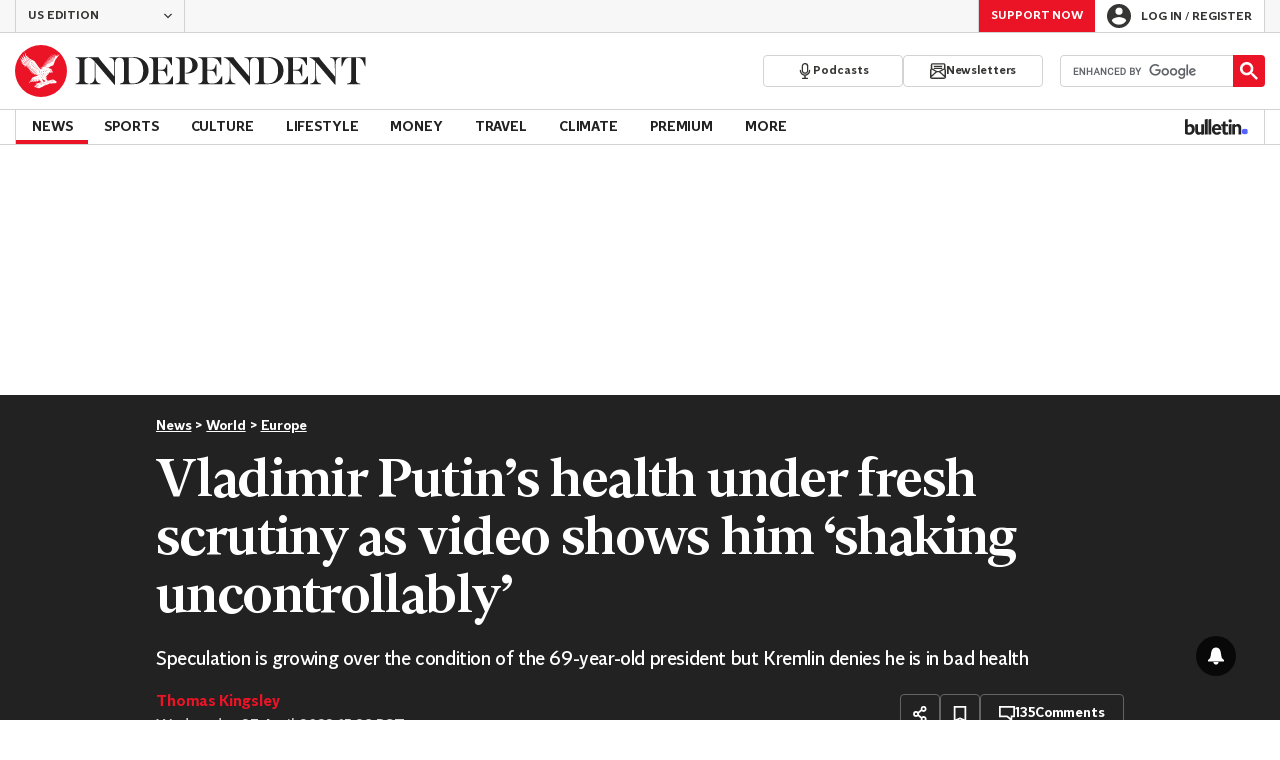

--- FILE ---
content_type: text/javascript;charset=utf-8
request_url: https://id.cxense.com/public/user/id?json=%7B%22identities%22%3A%5B%7B%22type%22%3A%22ckp%22%2C%22id%22%3A%22mkq9w8h5hzy5umgn%22%7D%2C%7B%22type%22%3A%22lst%22%2C%22id%22%3A%2223ve3jq29d1912e9olq05cyv74%22%7D%2C%7B%22type%22%3A%22cst%22%2C%22id%22%3A%2223ve3jq29d1912e9olq05cyv74%22%7D%5D%7D&callback=cXJsonpCB1
body_size: 204
content:
/**/
cXJsonpCB1({"httpStatus":200,"response":{"userId":"cx:es1jdurqxzxf11v7brd0u0y2q:2lq5g57ba5ae","newUser":false}})

--- FILE ---
content_type: text/javascript; charset=utf-8
request_url: https://live.primis.tech/live/liveView.php?s=119805&playerApiId=116835&vp_content=embed4df29aghvwsl&subId=2066674&cbuster=1769135999&pubUrlAuto=https%3A%2F%2Fwww.independent.co.uk%2Fnews%2Fworld%2Feurope%2Fvladimir-putin-health-concerns-shaking-uncontrollably-b2066674.html&videoType=flow&floatWidth=&floatHeight=&floatDirection=&floatVerticalOffset=&floatHorizontalOffset=&floatCloseBtn=&flowMode=&flowCloseButtonPosition=&videoHelperParam=%7B%22tagName%22%3A%22News%22%7D
body_size: 1950
content:

                        try
                        {
                            var linksArray = '  https://live.primis.tech/main/js/deflate.min.js  https://live.primis.tech/content/omid/static/omweb-v1.5.6.js  https://live.primis.tech/content/omid/static/omid-session-client-v1.5.6.js  https://live.primis.tech/content/pal/pal.js  https://live.primis.tech/content/prebid/prebidVid.9.18.0_75.min.js   https://live.primis.tech/live/liveVideo.php?vpaidManager=sekindo&s=58057&ri=[base64]&cudi=pip-Ml4kNDAhMTt2LwIlMA%3D%3D&userUA=Mozilla%2F5.0+%28Macintosh%3B+Intel+Mac+OS+X+10_15_7%29+AppleWebKit%2F537.36+%28KHTML%2C+like+Gecko%29+Chrome%2F131.0.0.0+Safari%2F537.36%3B+ClaudeBot%2F1.0%3B+%2Bclaudebot%40anthropic.com%29&debugInformation=&isWePassGdpr=1&noViewableMidrollPolicy=off&isDoublePreroll=0&autoSkipVideoSec=25&c2pWaitTime=5&sdkv=&isSinglePageFloatSupport=1&availCampaigns=&isAmpIframe=0&tagKeywords=&cbuster=1769136000&csuuid=6972df7faa5a7&debugInfo=17267772_&debugPlayerSession=&pubUrlDEMO=&isAsyncDEMO=0&customPlaylistIdDEMO=&sta=17267772&showLogo=0&clkUrl=&plMult=-1&schedule=eyJwcmVfcm9sbCI6MSwiZ2FwIjoiYXV0byJ9&content=plembed4203uimgtvyw&secondaryContent=embed4df29aghvwsl&x=640&y=440&pubUrl=https%3A%2F%2Fwww.independent.co.uk%2Fnews%2Fworld%2Feurope%2Fvladimir-putin-health-concerns-shaking-uncontrollably-b2066674.html&contentNum=1&flow_closeBtn=0&flowCloseTimeout=0&flow_closeButtonPosition=right&flow_direction=bl&flow_horizontalOffset=10&flow_bottomOffset=100&impGap=1&flow_width=310&flow_height=260&videoType=normal&isOriginImg=0&gdpr=0&gdprConsent=&contentFeedId=&geoLati=39.9625&geoLong=-83.0061&vpTemplate=22378&flowMode=below&isRealPreroll=0&playerApiId=116835&isApp=0&ccpa=0&ccpaConsent=1---&subId=2066674&appName=&appBundleId=https%3A%2F%2Fwww.independent.co.uk%2Fnews%2Fworld%2Feurope%2Fvladimir-putin-health-concerns-shaking-uncontrollably-b2066674.html&appStoreUrl=&diaid=&appPrivacyPolicy=&appIsPaid=&appDeveloper=&appId=&appVersion=&sdkv=&enableResizeObserverInapp=0&isAppJs=0'.split(' ');

                            for(var l = 0; l < linksArray.length; l++)
                            {
                                if(linksArray[l].length > 10)
                                {
                                    var sc = document.createElement('script');
                                    sc.type = 'text/javascript';
                                    sc.async = false;
                                    sc.src = linksArray[l];
                                    document.head.appendChild(sc);
                                }
                            }
                        }
                        catch(e)
                        {
                            document.write('<script type="text/javascript" src="https://live.primis.tech/main/js/deflate.min.js">\x3C/script><script type="text/javascript" src="https://live.primis.tech/content/omid/static/omweb-v1.5.6.js">\x3C/script><script type="text/javascript" src="https://live.primis.tech/content/omid/static/omid-session-client-v1.5.6.js">\x3C/script><script type="text/javascript" src="https://live.primis.tech/content/pal/pal.js">\x3C/script><script type="text/javascript" src="https://live.primis.tech/content/prebid/prebidVid.9.18.0_75.min.js">\x3C/script><script type=' + "'" + 'text/javascript' + "'" + ' language=' + "'" + 'javascript' + "'" + ' src="https://live.primis.tech/live/liveVideo.php?vpaidManager=sekindo&s=58057&ri=[base64]&cudi=pip-Ml4kNDAhMTt2LwIlMA%3D%3D&userUA=Mozilla%2F5.0+%28Macintosh%3B+Intel+Mac+OS+X+10_15_7%29+AppleWebKit%2F537.36+%28KHTML%2C+like+Gecko%29+Chrome%2F131.0.0.0+Safari%2F537.36%3B+ClaudeBot%2F1.0%3B+%2Bclaudebot%40anthropic.com%29&debugInformation=&isWePassGdpr=1&noViewableMidrollPolicy=off&isDoublePreroll=0&autoSkipVideoSec=25&c2pWaitTime=5&sdkv=&isSinglePageFloatSupport=1&availCampaigns=&isAmpIframe=0&tagKeywords=&cbuster=1769136000&csuuid=6972df7faa5a7&debugInfo=17267772_&debugPlayerSession=&pubUrlDEMO=&isAsyncDEMO=0&customPlaylistIdDEMO=&sta=17267772&showLogo=0&clkUrl=&plMult=-1&schedule=eyJwcmVfcm9sbCI6MSwiZ2FwIjoiYXV0byJ9&content=plembed4203uimgtvyw&secondaryContent=embed4df29aghvwsl&x=640&y=440&pubUrl=https%3A%2F%2Fwww.independent.co.uk%2Fnews%2Fworld%2Feurope%2Fvladimir-putin-health-concerns-shaking-uncontrollably-b2066674.html&contentNum=1&flow_closeBtn=0&flowCloseTimeout=0&flow_closeButtonPosition=right&flow_direction=bl&flow_horizontalOffset=10&flow_bottomOffset=100&impGap=1&flow_width=310&flow_height=260&videoType=normal&isOriginImg=0&gdpr=0&gdprConsent=&contentFeedId=&geoLati=39.9625&geoLong=-83.0061&vpTemplate=22378&flowMode=below&isRealPreroll=0&playerApiId=116835&isApp=0&ccpa=0&ccpaConsent=1---&subId=2066674&appName=&appBundleId=https%3A%2F%2Fwww.independent.co.uk%2Fnews%2Fworld%2Feurope%2Fvladimir-putin-health-concerns-shaking-uncontrollably-b2066674.html&appStoreUrl=&diaid=&appPrivacyPolicy=&appIsPaid=&appDeveloper=&appId=&appVersion=&sdkv=&enableResizeObserverInapp=0&isAppJs=0">\x3C/script>');
                        }
                        

--- FILE ---
content_type: text/javascript;charset=utf-8
request_url: https://p1cluster.cxense.com/p1.js
body_size: 100
content:
cX.library.onP1('23ve3jq29d1912e9olq05cyv74');
